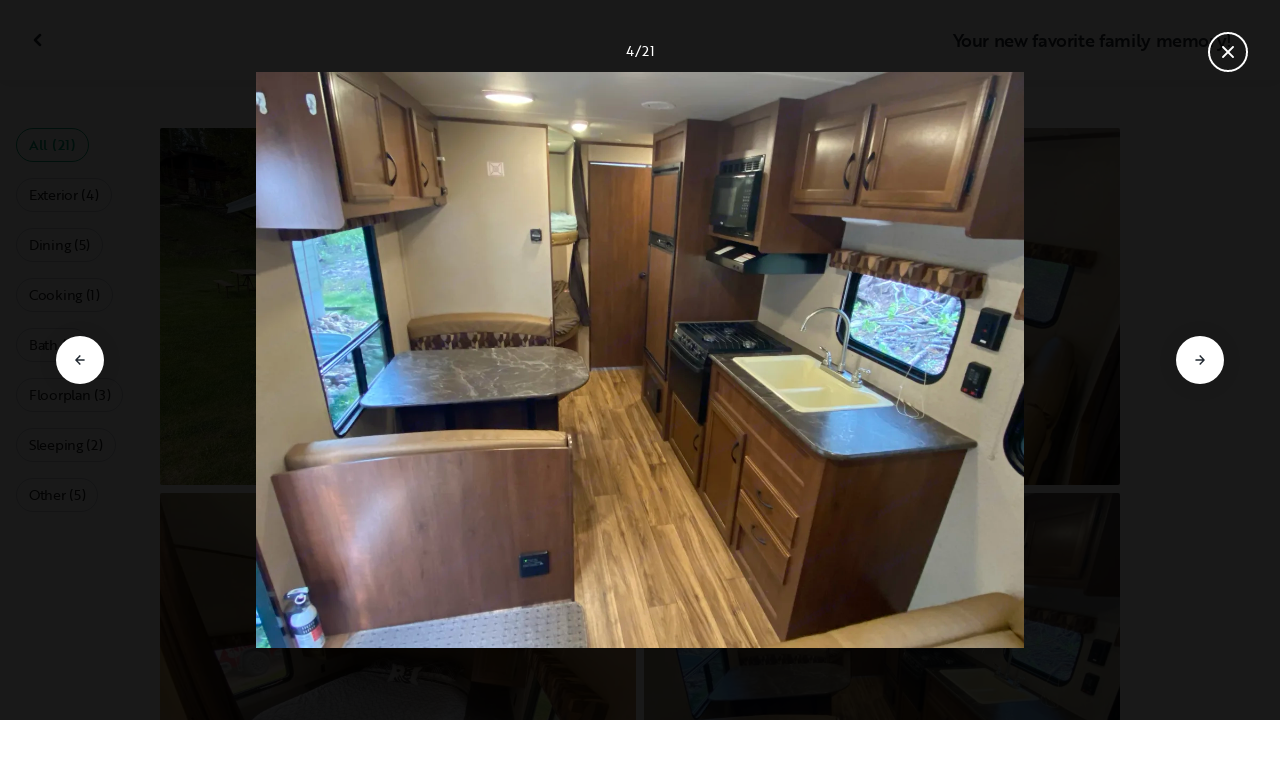

--- FILE ---
content_type: text/html; charset=utf-8
request_url: https://ca.outdoorsy.com/rv-rental/rapid-city_sd_united-states/2016_jayco_jay-flight_257048-listing/photos?image=2095940
body_size: 18031
content:
<!DOCTYPE html><html lang="en-ca"><head><link rel="preload" as="style" data-href="https://use.typekit.net/sek7qeo.css" data-optimized-fonts="true"/><meta charSet="utf-8"/><link rel="preconnect" href="https://use.typekit.net" crossorigin="anonymous"/><link rel="preconnect" href="https://p.typekit.net" crossorigin="anonymous"/><link rel="stylesheet" data-href="https://use.typekit.net/sek7qeo.css" data-optimized-fonts="true"/><link rel="icon" href="/favicon.png"/><link rel="manifest" href="/manifest.json"/><meta property="fb:app_id" content="604465049688341"/><meta name="twitter:card" content="summary"/><meta name="twitter:site" content="@outdoorsy"/><meta name="application-name" content="Outdoorsy"/><meta name="theme-color" content="#ffffff"/><meta name="apple-mobile-web-capable" content="yes"/><meta name="apple-mobile-web-title" content="Outdoorsy"/><meta name="apple-mobile-web-status-bar-style" content="black-translucent"/><meta name="version" content="c97fac9"/><meta name="viewport" content="width=device-width, initial-scale=1, maximum-scale=1"/><link rel="preconnect" href="https://cdn.segment.com" crossorigin="anonymous"/><link rel="preload" href="https://cdn.optimizely.com/datafiles/VA837yshM4H8cwibjQNoJ.json"/><link rel="preconnect" href="//logx.optimizely.com"/><meta name="robots" content="max-image-preview:large"/><title>Photos | 2016 Jayco Jay Flight Travel trailer Rental in Rapid City, SD | Outdoorsy</title><meta name="description" content="See 21 photos of this 2016 Jayco Jay Flight Travel trailer in Rapid City, SD for rent now at CA$236.30/night"/><meta property="og:url" content="https://ca.outdoorsy.com/rv-rental/rapid-city_sd_united-states/2016_jayco_jay-flight_257048-listing"/><meta property="og:title" content="2016 Jayco Jay Flight Travel trailer Rental in Rapid City, SD"/><meta property="og:description" content="See 21 photos of this 2016 Jayco Jay Flight Travel trailer in Rapid City, SD for rent now at CA$236.30/night"/><meta property="og:image" content="https://res.cloudinary.com/outdoorsy/image/upload/c_limit,w_2880,h_2160/t_odw,a_exif,q_auto,f_webp,h_630,w_1200,c_fill/v1654354731/undefined/rentals/257048/images/dcv1ghlogfwxr4mzozmu.jpg"/><meta property="og:type" content="product"/><meta property="product:price:amount" content="CA$236.30"/><meta property="product:price:currency" content="CAD"/><link rel="canonical" href="https://ca.outdoorsy.com/rv-rental/rapid-city_sd_united-states/2016_jayco_jay-flight_257048-listing/photos"/><link rel="alternate" href="https://www.outdoorsy.de/rv-rental/rapid-city_sd_united-states/2016_jayco_jay-flight_257048-listing/photos" hrefLang="de-de"/><link rel="alternate" href="https://www.outdoorsy.com.au/rv-rental/rapid-city_sd_united-states/2016_jayco_jay-flight_257048-listing/photos" hrefLang="en-au"/><link rel="alternate" href="https://ca.outdoorsy.com/rv-rental/rapid-city_sd_united-states/2016_jayco_jay-flight_257048-listing/photos" hrefLang="en-ca"/><link rel="alternate" href="https://www.outdoorsy.co.uk/rv-rental/rapid-city_sd_united-states/2016_jayco_jay-flight_257048-listing/photos" hrefLang="en-gb"/><link rel="alternate" href="https://nz.outdoorsy.com/rv-rental/rapid-city_sd_united-states/2016_jayco_jay-flight_257048-listing/photos" hrefLang="en-nz"/><link rel="alternate" href="https://www.outdoorsy.com/rv-rental/rapid-city_sd_united-states/2016_jayco_jay-flight_257048-listing/photos" hrefLang="en-us"/><link rel="alternate" href="https://es.outdoorsy.com/rv-rental/rapid-city_sd_united-states/2016_jayco_jay-flight_257048-listing/photos" hrefLang="es-es"/><link rel="alternate" href="https://ca-fr.outdoorsy.com/rv-rental/rapid-city_sd_united-states/2016_jayco_jay-flight_257048-listing/photos" hrefLang="fr-ca"/><link rel="alternate" href="https://www.outdoorsy.fr/rv-rental/rapid-city_sd_united-states/2016_jayco_jay-flight_257048-listing/photos" hrefLang="fr-fr"/><link rel="alternate" href="https://www.outdoorsy.it/rv-rental/rapid-city_sd_united-states/2016_jayco_jay-flight_257048-listing/photos" hrefLang="it-it"/><meta name="next-head-count" content="41"/><link rel="preload" href="/_next/static/css/603c58905c288321.css" as="style"/><link rel="stylesheet" href="/_next/static/css/603c58905c288321.css" data-n-g=""/><link rel="preload" href="/_next/static/css/308a11eeecef243b.css" as="style"/><link rel="stylesheet" href="/_next/static/css/308a11eeecef243b.css" data-n-p=""/><link rel="preload" href="/_next/static/css/d0539006b2bfc913.css" as="style"/><link rel="stylesheet" href="/_next/static/css/d0539006b2bfc913.css" data-n-p=""/><noscript data-n-css=""></noscript><script defer="" nomodule="" src="/_next/static/chunks/polyfills-78c92fac7aa8fdd8.js"></script><script src="https://cdn.cookielaw.org/scripttemplates/otSDKStub.js" data-domain-script="0192f822-f2dd-7198-a9f7-766683b5409e" defer="" data-nscript="beforeInteractive"></script><script src="/_next/static/chunks/webpack-86d15b5756ca85b3.js" defer=""></script><script src="/_next/static/chunks/framework-c4e8a6e1a702ade1.js" defer=""></script><script src="/_next/static/chunks/main-c85018673b3249e2.js" defer=""></script><script src="/_next/static/chunks/pages/_app-da4a9ce0e6c061dc.js" defer=""></script><script src="/_next/static/chunks/86492-c7b11fd0e2012671.js" defer=""></script><script src="/_next/static/chunks/46066-5a8f502e62ca9233.js" defer=""></script><script src="/_next/static/chunks/50013-8074d1e34ea18b18.js" defer=""></script><script src="/_next/static/chunks/34382-23f5980fdde48df5.js" defer=""></script><script src="/_next/static/chunks/pages/rv-rental/%5Blocation%5D/%5Bslug%5D/photos-b99976691e6f83f2.js" defer=""></script><script src="/_next/static/c97fac9/_buildManifest.js" defer=""></script><script src="/_next/static/c97fac9/_ssgManifest.js" defer=""></script><link rel="stylesheet" href="https://use.typekit.net/sek7qeo.css"/></head><body class=""><div id="__next"><!--$--><!--/$--><!--$--><!--/$--><!--$--><div class="fixed z-1299 bottom-6 right-6 transition-[margin-bottom] duration-300"></div><!--/$--><div class="font-sans" id="app"><div id="global-headers" class="relative"><div class=""></div></div><div class="relative min-h-[60vh]"><main class="overflow-hidden"><div class="grid grid-cols-main container-main gap-x-default"><div class="relative min-w-full gap-x-default col-start-0 col-span-16 lg:col-start-0 lg:col-span-18"><button class="GalleryOverlay_closeButton__tuVak" aria-label="Close gallery" data-testid="gallery-overlay-close-btn" style="position:absolute"><svg xmlns="http://www.w3.org/2000/svg" width="20" height="20" fill="none" viewBox="0 0 20 20" class="Icon_icon__h86M2"><path fill="currentColor" fill-rule="evenodd" d="M9.61 7.56a.55.55 0 0 1 .78 0l2.05 2.05a.55.55 0 0 1 0 .78l-2.05 2.05a.55.55 0 1 1-.78-.78L11.273 10 9.61 8.34a.55.55 0 0 1 0-.78" clip-rule="evenodd"></path></svg></button></div></div><header class="GalleryOverlay_header__GMNQb" id="gallery-header" style="position:absolute"><div class="GalleryHeader_wrapper__qUMxL gap-x-default md:grid-cols-main md:container-main"><div class="GalleryHeader_container__OyjNz"><h1 class="GalleryHeader_title__8PIlg">Your new favorite family memory!</h1></div></div></header><div class="grid grid-cols-main container-main gap-x-default"><section class="relative min-w-full gap-x-default col-start-0 col-span-16 lg:col-start-0 lg:col-span-18"><div class="GalleryOverlay_content__z3NW1 md:gap-x-default md:grid-cols-main"><aside class="GalleryOverlay_categories__DnFYF"><div class="GalleryCategories_wrapper__vUtIO"><div><button data-testid="button" data-size="small" data-shape="rectangle" data-variant="primary-outlined" class="Button_button__98gTJ before-focus-style rounded relative highlight transition-all duration-500 GalleryCategories_button__OxsYO"><span class="Button_content__wtKp9">All (21)</span></button></div><div><button data-testid="button" data-size="small" data-shape="rectangle" data-variant="gray-outlined" class="Button_button__98gTJ before-focus-style rounded relative highlight transition-all duration-500 GalleryCategories_button__OxsYO"><span class="Button_content__wtKp9">Exterior (4)</span></button></div><div><button data-testid="button" data-size="small" data-shape="rectangle" data-variant="gray-outlined" class="Button_button__98gTJ before-focus-style rounded relative highlight transition-all duration-500 GalleryCategories_button__OxsYO"><span class="Button_content__wtKp9">Dining (5)</span></button></div><div><button data-testid="button" data-size="small" data-shape="rectangle" data-variant="gray-outlined" class="Button_button__98gTJ before-focus-style rounded relative highlight transition-all duration-500 GalleryCategories_button__OxsYO"><span class="Button_content__wtKp9">Cooking (1)</span></button></div><div><button data-testid="button" data-size="small" data-shape="rectangle" data-variant="gray-outlined" class="Button_button__98gTJ before-focus-style rounded relative highlight transition-all duration-500 GalleryCategories_button__OxsYO"><span class="Button_content__wtKp9">Bath (1)</span></button></div><div><button data-testid="button" data-size="small" data-shape="rectangle" data-variant="gray-outlined" class="Button_button__98gTJ before-focus-style rounded relative highlight transition-all duration-500 GalleryCategories_button__OxsYO"><span class="Button_content__wtKp9">Floorplan (3)</span></button></div><div><button data-testid="button" data-size="small" data-shape="rectangle" data-variant="gray-outlined" class="Button_button__98gTJ before-focus-style rounded relative highlight transition-all duration-500 GalleryCategories_button__OxsYO"><span class="Button_content__wtKp9">Sleeping (2)</span></button></div><div><button data-testid="button" data-size="small" data-shape="rectangle" data-variant="gray-outlined" class="Button_button__98gTJ before-focus-style rounded relative highlight transition-all duration-500 GalleryCategories_button__OxsYO"><span class="Button_content__wtKp9">Other (5)</span></button></div></div></aside><main class="GalleryOverlay_photos__rYo3O"><div class="GalleryList_wrapper__wpMKS"><div class="flex items-center justify-center h-64 col-span-2"><div class="text-gray-500 animate-pulse">Loading images...</div></div></div></main></div></section></div></main></div><div class=""></div></div><div class="Toastify"></div><div id="div-gpt-ad-1614955491295-0"></div></div><script id="__NEXT_DATA__" type="application/json">{"props":{"pageProps":{"query":{"location":"rapid-city_sd_united-states","slug":"2016_jayco_jay-flight_257048-listing"},"pathname":"/rv-rental/[location]/[slug]/photos","props":{}},"locale":"en-ca","messages":{"default":{}},"initialReduxState":{"modal":{"id":""},"dryDateProposal":{"data":null,"error":false,"isLoading":false},"postDateProposal":{"data":null,"error":false,"isLoading":false},"patchProposal":{"data":null,"error":false,"isLoading":false},"addons":{},"availability":{"data":[],"isFetched":false},"auth":{"hasTriedFetch":false,"isLoggingIn":false,"isFetching":false,"user":null,"isAuthenticated":false,"error":null,"phone":{"number":"","isModalOpen":false,"isTexting":false,"isResending":false,"isTexted":true,"isVerifyingCode":false,"isVerifiedCode":false,"error":null},"resetPassword":{"error":null,"loading":false}},"checkout":{"bundles":null,"booking":null,"checkoutSteps":null,"isLoading":false},"booking":{"details":{"data":null,"isFetching":false},"services":{"data":[],"isFetching":false},"owner":{"data":{},"isFetching":false,"error":false},"passenger":{"data":[],"isFetching":false,"error":false},"insuranceBundles":{"data":[],"isFetching":false,"error":false},"file":{"isFetching":false,"error":false},"bookingBundle":{"data":{},"isUpdated":false,"isUpdating":false,"error":false},"cards":{"data":[],"isFetching":false,"error":false},"withdrawalReasons":{"data":[],"isFetching":false,"error":false},"addService":{"isFetching":false,"error":false},"removeService":{"isFetching":false,"error":false},"addPassenger":"initial","removePassenger":"initial","updateStatus":{"isFetching":false,"error":false},"updateDriverVerification":{"isFetching":false,"error":false},"cancellationDetail":{"data":null,"isFetching":false,"error":false},"handoff":{"data":null,"isFetching":false,"error":false},"weather":{"data":null,"isFetching":false,"error":false}},"bookings":{"bookings":{}},"bookingsReview":{"data":[],"isFetching":false,"error":false},"cookies":{},"creditCards":{"cards":null},"delivery":{},"filterSlides":{"category":"all"},"globalHeader":{},"insuranceBundles":[],"listing":{"data":{"id":257048,"name":"Your new favorite family memory!","filtered_name":"","type":"trailer","rental_category":"rv","display_vehicle_type":"Travel trailer","description":"We are located in the beautiful Black Hills just a short drive from Mt. Rushmore. Have fun seeing all the beautiful sites in the city of the presidents. This camper has everything you need to make your trip great. Fully functioning kitchen, hot water, bathroom, shower, heater and air conditioner, sleeps up to eight, and in good condition. Generator available upon request. ","filtered_description":"","summary":"","vehicle_class":"","vehicle_make":"Jayco","vehicle_model":"Jay Flight","vehicle_gvwr":6000,"vehicle_box_length":0,"vehicle_length_with_hitch":0,"vehicle_amps":0,"vehicle_width":0,"vehicle_height":0,"vehicle_dry_weight":2090,"vehicle_license_plate_state":"SD","vehicle_title":"2016 Jayco Jay Flight","slug":"/rv-rental/rapid-city_sd_united-states/2016_jayco_jay-flight_257048-listing","vehicle_year":2016,"vehicle_length":30,"availability_set":false,"created":"0001-01-01T00:00:00Z","updated":"0001-01-01T00:00:00Z","last_published":"2021-08-25T11:55:26.129793-07:00","first_published":"2021-08-25T11:55:26.129844-07:00","owner_user_id":2392415,"dealer":false,"pro":false,"unavailable":false,"has_been_published":true,"has_checkout_questions":false,"owner":{"id":2392415,"first_name":"Jon","last_name":"Fiester","avatar_url":"https://res.cloudinary.com/outdoorsy/image/upload/v1656543236/p/users/2392415/images/c9f00kz9ce6ko0fdbxwm.jpg","logo_url":"","mast_image_url":"https://res.cloudinary.com/outdoorsy/image/upload/v1656543351/p/users/2392415/images/nwscvszfryqfyggjgk2r.jpg","dealer":false,"pro":false,"guest":false,"slug":"","social":[],"cancel_policy":"flexible","cancel_policy_combo_bookings":"","hidden":false,"description":"We love the outdoors, camping at lakes, and spending time with our kids. We have two dogs and enjoy adventures!","experience":"","years_owned":20,"years_rving":0,"phone":"","disable_phone":false,"score":0,"reviews_count":0,"owner_score":5,"owner_reviews_count":14,"time_to_first_action":0,"response_percent":0,"average_response_time":0,"median_response_time":0,"total_bookings":0,"accepted_bookings":0,"accept_percent":0,"search_metrics_start_date":"0001-01-01T00:00:00Z","business_name":"","business_description":"","filtered_business_description":"","business_phone":"","business_website":"","outdoorsy_display_name":"","locale_language":"en-us","locale_base_currency":"USD","created":"2021-08-23T16:26:39.914322-07:00"},"description_included":"Includes load distribution and sway prevention hitch. ","description_recommendations":"There are many beautiful places to camp in and around the Black Hills. Some of them include Custer State Park, Mt Rushmore, Crazy Horse, and The Badlands. We also have many beautiful lakes like Pactola, Sheridan, Angustora, and Rocky Point at Orman Dam. So whether you are visiting these or any other amazing locations, you will be ready to enjoy your trip and make some great memories. ","description_other":"A full list of tips and rules are available at this link. [URL removed]\n\nTwo major things to note are:\n\nSmoking/Pets: ABSOLUTELY no smoking of ANY kind (tobacco, vaping, sage, incense, marijuana, etc) inside the camper and keep pets from making messes or causing damage. Any damage from smoking or pets will result in a cleaning fee of $75/hour plus materials to restore the damage. This will be taken out of the damage deposit.\n\nAir Conditioner: To use the AC unit, you MUST have electricity at your campsite. It WILL NOT function correctly on a generator (including mine) and could damage the unit if attempted. It is an expensive repair if that happens.","published":true,"hidden":false,"external":false,"features":{"air_conditioner":true,"audio_inputs":true,"awning":false,"backup_camera":true,"base_weight":2090,"bath_towels":false,"bathroom_sink":false,"beds_bunk":2,"beds_dinette_conversion":1,"beds_fold_out_sofa":1,"beds_full":0,"beds_king":0,"beds_other":null,"beds_queen":1,"beds_twin":0,"bike_rack":false,"bluetooth":false,"brake_controller":false,"burning_man_friendly":true,"carrying_capacity":1060,"cd_player":false,"ceiling_fan":true,"coffee_maker":false,"connector_type":"7pin","cooking_basics":false,"dining_table":true,"dishes_and_utensils":false,"extra_storage":true,"festival_friendly":false,"generator":false,"gray_tank":39,"gross_vehicle_weight":0,"handicap_accessible":false,"heater":true,"hitch_weight":400,"hookup_electric":false,"hookup_sewer":false,"hookup_water":false,"hot_water":false,"hot_water_tank":false,"inside_shower":true,"international_travel_allowed":false,"inverter":false,"kitchen_sink":true,"leveling_jacks":true,"microwave":true,"minimum_age":0,"mpg":0,"one_way_rentals":false,"outside_shower":false,"oven":true,"pet_friendly":true,"potable_water":false,"pots_and_pans":false,"propane_tank":40,"provides_receivers":true,"radio":true,"refrigerator":true,"satellite":false,"sewage_tank":39,"skylight":true,"slide_outs":1,"smoking_allowed":false,"solar":false,"stove":true,"tailgate_friendly":true,"toilet":true,"toilet_paper":false,"toiletries":false,"tow_hitch":true,"trailer_weight":6500,"tv_dvd":true,"washer_dryer":false,"water_tank":49,"wifi":false},"FeaturesMap":null,"coachnet_required":false,"coachnet_ready":true,"instant_book":false,"instant_book_leeway":0,"instant_book_type":"all","sleeps":8,"seatbelts":0,"sleeps_adults":0,"sleeps_kids":0,"minimum_renter_age":21,"rental_price_usage_item_id":0,"rental_price_usage_item":{"id":0,"owner_id":0,"name":"","unit":"","fee_type":"","included":0,"included_period":"","unlimited":false,"archived":false,"tax_rate_id":0,"single_tier":false},"presentment_currency":"CAD","settlement_currency":"USD","favorite":false,"delivery":true,"disallow_movement":false,"delivery_radius":100,"delivery_radius_miles":100,"delivery_radius_unit":"mile","estimated_delivery_price_per_mile":0,"original_url":"","primary_image_url":"https://res.cloudinary.com/outdoorsy/image/upload/v1654354731/undefined/rentals/257048/images/dcv1ghlogfwxr4mzozmu.jpg","images":[{"id":2523662,"rental_id":257048,"primary":true,"interior_primary":false,"category":{"slug":"exterior","name":"Exterior"},"position":1,"ai_position":13,"ai_description":"Experience nature with this","tags":"","description":"","skip_enhance":false,"video":false,"url":"https://res.cloudinary.com/outdoorsy/image/upload/v1654354731/undefined/rentals/257048/images/dcv1ghlogfwxr4mzozmu.jpg","best":false,"status":"approved"},{"id":2095939,"rental_id":257048,"primary":false,"interior_primary":false,"category":{"slug":"dining","name":"Dining"},"position":2,"ai_position":4,"ai_description":"RV rental: Bright RV interior showing kitchen, dinette, and sofa lounge. Wood-look floors throughout.","tags":"","description":"","skip_enhance":false,"video":false,"url":"https://res.cloudinary.com/outdoorsy/image/upload/v1629916853/p/rentals/257048/images/myxo8takpjrbkqnlgwag.jpg","best":false,"status":"approved"},{"id":2523677,"rental_id":257048,"primary":false,"interior_primary":false,"category":{"slug":"other","name":"Other"},"position":3,"ai_position":3,"ai_description":"Enjoy a comfortable RV rental bedroom featuring a patterned bed, overhead storage, and windows with scenic","tags":"","description":"","skip_enhance":false,"video":false,"url":"https://res.cloudinary.com/outdoorsy/image/upload/v1654354908/undefined/rentals/257048/images/exlgga7apljusvksloye.jpg","best":false,"status":"approved"},{"id":2095940,"rental_id":257048,"primary":false,"interior_primary":false,"category":{"slug":"dining","name":"Dining"},"position":4,"ai_position":8,"ai_description":"RV rental interior: A fully equipped kitchen, cozy dinette, and bunk beds. Perfect for your next road trip adventure.","tags":"","description":"","skip_enhance":false,"video":false,"url":"https://res.cloudinary.com/outdoorsy/image/upload/v1629916854/p/rentals/257048/images/wbvkcp6svuvjusff4qop.jpg","best":false,"status":"approved"},{"id":2095941,"rental_id":257048,"primary":false,"interior_primary":false,"category":{"slug":"kitchen","name":"Cooking"},"position":5,"ai_position":2,"ai_description":"Inside an RV rental: compact kitchen with wood-look fridge, microwave, stove, sink, and ample cabinets.","tags":"","description":"","skip_enhance":false,"video":false,"url":"https://res.cloudinary.com/outdoorsy/image/upload/v1629916854/p/rentals/257048/images/hmeyfitskqpzer7q5xw2.jpg","best":false,"status":"approved"},{"id":2095944,"rental_id":257048,"primary":false,"interior_primary":false,"category":{"slug":"bathroom","name":"Bath"},"position":6,"ai_position":9,"ai_description":"Compact RV rental bathroom featuring a tub/shower, toilet, and sink with vanity. Includes skylight.","tags":"","description":"","skip_enhance":false,"video":false,"url":"https://res.cloudinary.com/outdoorsy/image/upload/v1629916855/p/rentals/257048/images/iglnuvqt9xzrefx1eoek.jpg","best":false,"status":"approved"},{"id":2095935,"rental_id":257048,"primary":false,"interior_primary":false,"category":{"slug":"floorplan","name":"Floorplan"},"position":7,"ai_position":7,"ai_description":"RV rental floor plan: A detailed camper layout","tags":"","description":"","skip_enhance":false,"video":false,"url":"https://res.cloudinary.com/outdoorsy/image/upload/v1629916852/p/rentals/257048/images/wxoeqz6xvvapcs6hlw7h.png","best":false,"status":"approved"},{"id":2095949,"rental_id":257048,"primary":false,"interior_primary":false,"category":{"slug":"floorplan","name":"Floorplan"},"position":8,"ai_position":1,"ai_description":"Tan sofa in RV rental living area, with window view of nature \u0026 bedroom access visible.","tags":"","description":"","skip_enhance":false,"video":false,"url":"https://res.cloudinary.com/outdoorsy/image/upload/v1629916856/p/rentals/257048/images/s4xiwprcks62rtjn6aem.jpg","best":false,"status":"approved"},{"id":2095950,"rental_id":257048,"primary":false,"interior_primary":false,"category":{"slug":"floorplan","name":"Floorplan"},"position":9,"ai_position":5,"ai_description":"Cozy RV rental interior with convertible sofa, kitchen counter, and bunk bed for comfortable travel.","tags":"","description":"","skip_enhance":false,"video":false,"url":"https://res.cloudinary.com/outdoorsy/image/upload/v1629916857/p/rentals/257048/images/ctkdcf3rhovtuck9dare.jpg","best":false,"status":"approved"},{"id":2095943,"rental_id":257048,"primary":false,"interior_primary":false,"category":{"slug":"bedroom","name":"Sleeping"},"position":10,"ai_position":11,"ai_description":"RV rental interior with stacked bunk beds and a control panel, offering a comfortable sleeping area.","tags":"","description":"","skip_enhance":false,"video":false,"url":"https://res.cloudinary.com/outdoorsy/image/upload/v1629916854/p/rentals/257048/images/mo1qcugyt4apsf0dotz9.jpg","best":false,"status":"approved"},{"id":2095948,"rental_id":257048,"primary":false,"interior_primary":false,"category":{"slug":"bedroom","name":"Sleeping"},"position":11,"ai_position":16,"ai_description":"RV rental interior: dinette seating area with brown cushions, convertible to a bed, next to a window.","tags":"","description":"","skip_enhance":false,"video":false,"url":"https://res.cloudinary.com/outdoorsy/image/upload/v1629916856/p/rentals/257048/images/g5t8yqrqtxhmi4bypxky.jpg","best":false,"status":"approved"},{"id":2095945,"rental_id":257048,"primary":false,"interior_primary":false,"category":{"slug":"dining","name":"Dining"},"position":12,"ai_position":6,"ai_description":"Step inside this cozy RV rental, featuring a well-equipped kitchen, comfortable sofa, dining area, and convenient","tags":"","description":"","skip_enhance":false,"video":false,"url":"https://res.cloudinary.com/outdoorsy/image/upload/v1629916856/p/rentals/257048/images/mfynmlhd94q8sq5pogoq.jpg","best":false,"status":"approved"},{"id":2095942,"rental_id":257048,"primary":false,"interior_primary":false,"category":{"slug":"dining","name":"Dining"},"position":13,"ai_position":12,"ai_description":"RV rental interior featuring a cozy dinette with a marble table, overhead cabinets, and bunk beds. Perfect for family trips.","tags":"","description":"","skip_enhance":false,"video":false,"url":"https://res.cloudinary.com/outdoorsy/image/upload/v1629916854/p/rentals/257048/images/c1wvezvtaqm2flocnvdn.jpg","best":false,"status":"approved"},{"id":2095946,"rental_id":257048,"primary":false,"interior_primary":false,"category":{"slug":"dining","name":"Dining"},"position":14,"ai_position":15,"ai_description":"A modern RV dinette with patterned booth seating and a stylish marble-look table, great for an RV rental.","tags":"","description":"","skip_enhance":false,"video":false,"url":"https://res.cloudinary.com/outdoorsy/image/upload/v1629916856/p/rentals/257048/images/sgv3r1xh2b1m2cesc4oi.jpg","best":false,"status":"approved"},{"id":2523674,"rental_id":257048,"primary":false,"interior_primary":false,"category":{"slug":"other","name":"Other"},"position":15,"ai_position":14,"ai_description":"Full view of a spacious RV rental interior, showcasing kitchen, dinette, and living area for comfortable travels.","tags":"","description":"","skip_enhance":false,"video":false,"url":"https://res.cloudinary.com/outdoorsy/image/upload/v1654354900/undefined/rentals/257048/images/rq15tt3bouk7rwl1yhmu.jpg","best":false,"status":"approved"},{"id":2523670,"rental_id":257048,"primary":false,"interior_primary":false,"category":{"slug":"other","name":"Other"},"position":16,"ai_position":17,"ai_description":"RV rental interior: cozy dinette, window view, bunks \u0026 TV for your adventures.","tags":"","description":"","skip_enhance":false,"video":false,"url":"https://res.cloudinary.com/outdoorsy/image/upload/v1654354854/undefined/rentals/257048/images/fshe0ut6isnviu9fvkam.jpg","best":false,"status":"approved"},{"id":2523682,"rental_id":257048,"primary":false,"interior_primary":false,"category":{"slug":"other","name":"Other"},"position":17,"ai_position":18,"ai_description":"RV rental","tags":"","description":"","skip_enhance":false,"video":false,"url":"https://res.cloudinary.com/outdoorsy/image/upload/v1654354970/undefined/rentals/257048/images/bxng2dd3mwa1zkf1bksg.jpg","best":false,"status":"approved"},{"id":2523681,"rental_id":257048,"primary":false,"interior_primary":false,"category":{"slug":"other","name":"Other"},"position":18,"ai_position":10,"ai_description":"White travel trailer RV rental parked on a gravel pad at a scenic campsite, connected to power and water.","tags":"","description":"","skip_enhance":false,"video":false,"url":"https://res.cloudinary.com/outdoorsy/image/upload/v1654354956/undefined/rentals/257048/images/txqoeouymzykvvlqwhdg.jpg","best":false,"status":"approved"},{"id":2682905,"rental_id":257048,"primary":false,"interior_primary":false,"category":{"slug":"exterior","name":"Exterior"},"position":19,"ai_position":21,"ai_description":"A white Jayco travel trailer rv rental is ready for camping, parked on gravel in a sunny outdoor setting with trees.","tags":"","description":"","skip_enhance":false,"video":false,"url":"https://res.cloudinary.com/outdoorsy/image/upload/v1661001457/undefined/rentals/257048/images/qx6qzqamo0e9rxubfzoq.jpg","best":false,"status":"approved"},{"id":2095932,"rental_id":257048,"primary":false,"interior_primary":false,"category":{"slug":"exterior","name":"Exterior"},"position":20,"ai_position":19,"ai_description":"A light-colored Jayco travel trailer RV rental, parked on grass amidst tall pine trees under sunlight.","tags":"","description":"","skip_enhance":false,"video":false,"url":"https://res.cloudinary.com/outdoorsy/image/upload/v1629916852/p/rentals/257048/images/jpvrtjdwdft8k3iz88a2.jpg","best":false,"status":"approved"},{"id":2095934,"rental_id":257048,"primary":false,"interior_primary":false,"category":{"slug":"exterior","name":"Exterior"},"position":21,"ai_position":20,"ai_description":"A white Jayco travel trailer RV rental, parked among tall pine trees, ready for your next outdoor adventure.","tags":"","description":"","skip_enhance":false,"video":false,"url":"https://res.cloudinary.com/outdoorsy/image/upload/v1629916853/p/rentals/257048/images/ipo9dtdjbu6sfgkyduvw.jpg","best":false,"status":"approved"}],"items":[{"id":234383,"rental_id":257048,"name":"Firewood","description":"Small bundle, 8 pieces. About the size of a 5 gal bucket. This is cheaper than at the campgrounds.","required":false,"daily":false,"price":700,"position":0,"available":10,"category":"","deferred":false},{"id":292665,"rental_id":257048,"name":"Stay At Our Place","description":"We live 10 miles west of Rapid on Nemo Road in the forest. There is a hot tub, hookups, and wifi.","required":false,"daily":true,"price":7500,"position":0,"available":1,"category":"","deferred":false},{"id":284506,"rental_id":257048,"name":"Excessive Cleaning Fee","description":"If the camper is returned excessively dirty inside or out, a $50-hour cleaning fee may be assessed.","required":false,"daily":false,"price":0,"position":0,"available":0,"category":"","deferred":true},{"id":234345,"rental_id":257048,"name":"Generator","description":"Portable generator.","required":false,"daily":true,"price":3500,"position":0,"available":1,"category":"","deferred":false},{"id":279799,"rental_id":257048,"name":"Dump Fee","description":"If I need to dump the tanks upon camper return, then this will be added.","required":false,"daily":false,"price":10000,"position":0,"available":1,"category":"","deferred":true},{"id":234367,"rental_id":257048,"name":"Camping Chairs","description":"","required":false,"daily":false,"price":500,"position":0,"available":8,"category":"","deferred":false},{"id":234321,"rental_id":257048,"name":"Prep and Sanitation Fee","description":"","required":true,"daily":false,"price":10000,"position":0,"available":1,"category":"","deferred":false}],"position":0,"score":5,"reviews_num":14,"group_score":0,"group_reviews_score":0,"group_reviews_num":0,"favorite_count":32,"location":{"city":"Rapid City","state":"SD","county":"Meade County","country":"US","street":"10760 Canyon Pl","zip":"57702","lat":44.15,"lng":-103.396},"geopoint":{"lat":44.15,"lon":-103.396},"group_on_map":false,"current_location_id":0,"locale":{"base_currency":"USD","distance_unit":"miles","weight_unit":"lbs","length_unit":"feet","liquid_unit":"gallons"},"booking_prices":[{"rental_id":257048,"date_range":{"gte":"2026-01-19","lte":"2026-01-19"},"booking_start":"2026-01-19","booking_end":"2026-01-19","minimum_booking_days":2,"price":17000,"max_price":17000,"range":"DAILY"},{"rental_id":257048,"date_range":{"gte":"2026-01-19","lte":"2026-01-25"},"booking_start":"2026-01-19","booking_end":"2026-01-25","minimum_booking_days":2,"price":113050,"max_price":119000,"range":"WEEKLY"},{"rental_id":257048,"date_range":{"gte":"2026-01-19","lte":"2026-02-15"},"booking_start":"2026-01-19","booking_end":"2026-02-15","minimum_booking_days":2,"price":404600,"max_price":476000,"range":"MONTHLY"}],"price_per_day":23630,"price_per_week":157140,"price_per_month":562394,"price_estimate":11780,"price_gap":-5220,"low_price_per_day":0,"low_price_per_week":0,"low_price_per_month":0,"can_charge_security_deposit":true,"weekly_discount":500,"monthly_discount":1500,"allows_long_term":false,"security_deposit":139000,"minimum_deposit":0,"deposit_percentage":0,"use_day_pricing":false,"use_tax_inclusive_pricing":false,"cancel_policy":"strict","cancel_policy_combo_bookings":"","minimum_days":0,"minimum_days_pricing_rule":2,"request_less_than_minimum_days":0,"booking_leeway_days":0,"active_options":{"date":"2026-01-19","day_price":23630,"max_override_price":0,"week_price":157140,"weekly_rate_per_day":22449,"weekly_discount_percentage":5,"month_price":562394,"monthly_rate_per_day":20086,"monthly_discount_percentage":15,"cancel_policy":"strict","cancel_policy_combo_bookings":"","minimum_days":2,"use_day_pricing":false,"use_tax_inclusive_pricing":false,"instant_book":false},"cancel_text":"","house_rules":"Use common sense. Return it in the same condition you took it in and you get your damage deposit back. A full list of tips and rules are at this Google Docs page. [URL removed]","prep_fee":{"amount":13900,"description":"This fee will cover preparing and sanitizing the unit prior to each rental."},"generator_usage_item_id":0,"generator_usage_item":{"id":0,"owner_id":0,"name":"","unit":"","fee_type":"","included":0,"included_period":"","unlimited":false,"archived":false,"tax_rate_id":0,"single_tier":false,"tiers":[{"id":322774,"usage_based_item_id":314179,"price":300,"maximum":0,"minimum_fee":0}]},"mileage_usage_item_id":314178,"mileage_usage_item":{"id":314178,"owner_id":0,"name":"mileage","unit":"mile","fee_type":"","included":100,"included_period":"daily","unlimited":false,"archived":false,"tax_rate_id":0,"single_tier":false,"tiers":[{"id":322773,"usage_based_item_id":314178,"price":49,"maximum":0,"minimum_fee":0}]},"delivery_usage_item_id":314172,"delivery_usage_item":{"id":314172,"owner_id":0,"name":"Delivery","unit":"mile","fee_type":"delivery","included":0,"included_period":"trip","unlimited":false,"archived":false,"tax_rate_id":0,"single_tier":false,"tiers":[{"id":322767,"usage_based_item_id":314172,"price":973,"maximum":100,"minimum_fee":15000}]},"insurance_renter_adjustable":false,"insurance_state":"approved","insurance_coverage":"","insurance_eligible":true,"insurance_plan":{"id":97,"label":"Outdoorsy Towable Protection","requires_driver_verification":false,"renter_headline":"","renter_body":""},"custom_insurance_text":"","min_bundle_day_price":3195,"min_bundle_day_price_with_delivery":2021,"breadcrumb":{"id":"18572","locale":"en-us","country_alpha":"US","location":{"lat":44.08054,"lon":-103.23102},"localities":["121332","538","3284","18572"],"metadata":{"search_hits":227},"crumbs":[{"title":"United States","url":"https://www.outdoorsy.com/rv-rental/united-states"},{"title":"South Dakota","url":"https://www.outdoorsy.com/rv-rental/south-dakota"},{"title":"Pennington County","url":"https://www.outdoorsy.com/rv-rental/south-dakota/pennington-county"},{"title":"Rapid City","url":"https://www.outdoorsy.com/rv-rental/south-dakota/rapid-city"}]},"nearby_content":[{"type":"nearby-content","title":"RVs for Rent Near Rapid City, SD","data":[{"id":"localities-15310","display":"Rapid City, SD","listing_count":47,"city_page_path":"rv-rental/south-dakota/rapid-city","city":"Rapid City","state":"","state_name":"","score":98,"data_type":"nearby_localities","geopoint":{"lat":44.080544,"lon":-103.231018},"primary_image_url":""},{"id":"localities-15330","display":"Sturgis, SD","listing_count":47,"city_page_path":"rv-rental/south-dakota/sturgis","city":"Sturgis","state":"","state_name":"","score":25,"data_type":"nearby_localities","geopoint":{"lat":44.409706,"lon":-103.509079},"primary_image_url":""},{"id":"localities-15200","display":"Custer, SD","listing_count":47,"city_page_path":"rv-rental/south-dakota/custer","city":"Custer","state":"","state_name":"","score":9,"data_type":"nearby_localities","geopoint":{"lat":43.766651,"lon":-103.598808},"primary_image_url":""},{"id":"localities-15212","display":"Ellsworth Air Force Base, SD","listing_count":47,"city_page_path":"rv-rental/south-dakota/ellsworth-air-force-base","city":"Ellsworth Air Force Base","state":"","state_name":"","score":5,"data_type":"nearby_localities","geopoint":{"lat":44.146393,"lon":-103.074875},"primary_image_url":""},{"id":"localities-11478","display":"Chadron, NE","listing_count":43,"city_page_path":"rv-rental/nebraska/chadron","city":"Chadron","state":"","state_name":"","score":5,"data_type":"nearby_localities","geopoint":{"lat":42.829418,"lon":-102.999908},"primary_image_url":""},{"id":"localities-15240","display":"Hill City, SD","listing_count":47,"city_page_path":"rv-rental/south-dakota/hill-city","city":"Hill City","state":"","state_name":"","score":3,"data_type":"nearby_localities","geopoint":{"lat":43.932484,"lon":-103.575195},"primary_image_url":""},{"id":"localities-15325","display":"Spearfish, SD","listing_count":47,"city_page_path":"rv-rental/south-dakota/spearfish","city":"Spearfish","state":"","state_name":"","score":3,"data_type":"nearby_localities","geopoint":{"lat":44.490818,"lon":-103.859367},"primary_image_url":""},{"id":"localities-15243","display":"Hot Springs, SD","listing_count":46,"city_page_path":"rv-rental/south-dakota/hot-springs","city":"Hot Springs","state":"","state_name":"","score":3,"data_type":"nearby_localities","geopoint":{"lat":43.431644,"lon":-103.474365},"primary_image_url":""},{"id":"localities-17859","display":"Upton, WY","listing_count":48,"city_page_path":"rv-rental/wyoming/upton","city":"Upton","state":"","state_name":"","score":3,"data_type":"nearby_localities","geopoint":{"lat":44.099705,"lon":-104.628014},"primary_image_url":""}]},{"type":"nearby-content","title":"RV Rentals in Counties Near Rapid City, SD","data":[{"id":"admin2-2727","display":"Lawrence County, SD","listing_count":47,"city_page_path":"rv-rental/south-dakota/lawrence-county","city":"","state":"","state_name":"","score":1,"data_type":"nearby_admin2","geopoint":{"lat":44.310654,"lon":-103.797989},"primary_image_url":""},{"id":"admin2-2726","display":"Custer County, SD","listing_count":46,"city_page_path":"rv-rental/south-dakota/custer-county","city":"","state":"","state_name":"","score":1,"data_type":"nearby_admin2","geopoint":{"lat":43.678406,"lon":-103.45118},"primary_image_url":""},{"id":"admin2-3426","display":"Crook County, WY","listing_count":48,"city_page_path":"rv-rental/wyoming/crook-county","city":"","state":"","state_name":"","score":1,"data_type":"nearby_admin2","geopoint":{"lat":44.497562,"lon":-104.691528},"primary_image_url":""},{"id":"admin2-3424","display":"Niobrara County, WY","listing_count":54,"city_page_path":"rv-rental/wyoming/niobrara-county","city":"","state":"","state_name":"","score":1,"data_type":"nearby_admin2","geopoint":{"lat":43.021236,"lon":-104.472328},"primary_image_url":""},{"id":"admin2-2730","display":"Meade County, SD","listing_count":46,"city_page_path":"rv-rental/south-dakota/meade-county","city":"","state":"","state_name":"","score":0,"data_type":"nearby_admin2","geopoint":{"lat":44.441521,"lon":-102.685509},"primary_image_url":""},{"id":"admin2-2703","display":"Butte County, SD","listing_count":43,"city_page_path":"rv-rental/south-dakota/butte-county","city":"","state":"","state_name":"","score":0,"data_type":"nearby_admin2","geopoint":{"lat":44.925198,"lon":-103.70089},"primary_image_url":""},{"id":"admin2-3425","display":"Weston County, WY","listing_count":46,"city_page_path":"rv-rental/wyoming/weston-county","city":"","state":"","state_name":"","score":0,"data_type":"nearby_admin2","geopoint":{"lat":43.927021,"lon":-104.472328},"primary_image_url":""},{"id":"admin2-2709","display":"Pennington County, SD","listing_count":45,"city_page_path":"rv-rental/south-dakota/pennington-county","city":"","state":"","state_name":"","score":0,"data_type":"nearby_admin2","geopoint":{"lat":43.89011,"lon":-102.254791},"primary_image_url":""},{"id":"admin2-2729","display":"Fall River County, SD","listing_count":49,"city_page_path":"rv-rental/south-dakota/fall-river-county","city":"","state":"","state_name":"","score":0,"data_type":"nearby_admin2","geopoint":{"lat":43.22403,"lon":-103.45118},"primary_image_url":""}]},{"type":"nearby-content","title":"Popular parks near Rapid City, SD","data":[{"id":"areas-10106785","display":"Badlands National Park","listing_count":45,"city_page_path":"rv-rental/south-dakota/badlands-national-park","city":"","state":"South Dakota","state_name":"","score":52.0779,"data_type":"nearby_areas","geopoint":{"lat":43.75,"lon":-102.5},"primary_image_url":""},{"id":"areas-10117354","display":"Mt Rushmore National Memorial","listing_count":47,"city_page_path":"rv-rental/south-dakota/mt-rushmore-national-memorial","city":"","state":"South Dakota","state_name":"","score":51.795799,"data_type":"nearby_areas","geopoint":{"lat":43.868595,"lon":-103.527695},"primary_image_url":""},{"id":"areas-10117178","display":"Black Hills National Forest","listing_count":47,"city_page_path":"rv-rental/south-dakota/black-hills-national-forest","city":"","state":"South Dakota","state_name":"","score":42.602402,"data_type":"nearby_areas","geopoint":{"lat":43.970821,"lon":-103.408798},"primary_image_url":""},{"id":"areas-10106835","display":"Wind Cave National Park","listing_count":46,"city_page_path":"rv-rental/south-dakota/wind-cave-national-park","city":"","state":"South Dakota","state_name":"","score":41.866798,"data_type":"nearby_areas","geopoint":{"lat":43.57,"lon":-103.480003},"primary_image_url":""},{"id":"areas-10121130","display":"Scotts Bluff National Monument","listing_count":17,"city_page_path":"rv-rental/nebraska/scotts-bluff-national-monument","city":"","state":"Nebraska","state_name":"","score":41.562599,"data_type":"nearby_areas","geopoint":{"lat":41.83691,"lon":-103.706062},"primary_image_url":""},{"id":"areas-10121239","display":"Bear Butte National Wildlife Refuge","listing_count":47,"city_page_path":"rv-rental/south-dakota/bear-butte-national-wildlife-refuge","city":"","state":"South Dakota","state_name":"","score":40.888,"data_type":"nearby_areas","geopoint":{"lat":44.453602,"lon":-103.44519},"primary_image_url":""},{"id":"areas-10121127","display":"Agate Fossil Beds National Monument","listing_count":18,"city_page_path":"rv-rental/nebraska/agate-fossil-beds-national-monument","city":"","state":"Nebraska","state_name":"","score":39.860802,"data_type":"nearby_areas","geopoint":{"lat":42.419128,"lon":-103.868271},"primary_image_url":""},{"id":"areas-10114392","display":"Custer State Park","listing_count":47,"city_page_path":"rv-rental/south-dakota/custer-state-park","city":"","state":"South Dakota","state_name":"","score":37.768501,"data_type":"nearby_areas","geopoint":{"lat":43.723999,"lon":-103.349747},"primary_image_url":""},{"id":"areas-10151827","display":"Jewel Cave National Monument","listing_count":46,"city_page_path":"rv-rental/south-dakota/jewel-cave-national-monument","city":"","state":"South Dakota","state_name":"","score":35,"data_type":"nearby_areas","geopoint":{"lat":43.730671,"lon":-103.832336},"primary_image_url":""}]}],"education":[{"id":"5","content_type":"listing","description":"\u003cp\u003eGet all the comforts of home in your RV! Outdoorsy community member, Mike Jackson, runs through how to keep a comfortable RV with proper operation of AC and heating.\u003c/p\u003e","document":"","embed_url":"https://www.youtube.com/watch?v=qWqvHYotaDw\u0026list=PL13I5iBdPvubcFQZG-Ec35sPVECq8awyO\u0026index=6","feature":"air_conditioner","image":"https://dsqeev865ph38.cloudfront.net/media/images/Air-YT-Thumbnail.width-600.jpegquality-85.png","image_link":"","rental_type":"towable-and-drivable","title":"Air Conditioner and Heater Operation"},{"id":"4","content_type":"listing","description":"\u003cp\u003eEvery new RVers biggest concern? How to dump RV waste. But don’t fret! We have Outdoorsy community member, Mike Jackson, to talk you through it.\u003c/p\u003e","document":"","embed_url":"https://www.youtube.com/watch?v=cwhvfsW5QmY\u0026list=PL13I5iBdPvubcFQZG-Ec35sPVECq8awyO\u0026index=3","feature":"","image":"https://dsqeev865ph38.cloudfront.net/media/images/Grey-Water-YT-Thumbnail.width-600.jpegquality-85.png","image_link":"","rental_type":"towable-and-drivable","title":"How to Dump Gray and Black Tanks"},{"id":"10","content_type":"listing","description":"\u003cp\u003eThere’s nothing quite like a good shower after an adventurous day in the outdoors! Here are 3 types of RV showers that will keep you clean and adventuring while on the road.\u003c/p\u003e","document":"","embed_url":"https://www.youtube.com/watch?v=vbmZN9El91E\u0026list=PL13I5iBdPvubcFQZG-Ec35sPVECq8awyO\u0026index=10","feature":"inside_shower","image":"https://dsqeev865ph38.cloudfront.net/media/images/Types_of_rv_showers.width-600.jpegquality-85.jpg","image_link":"","rental_type":"towable-and-drivable","title":"3 Types of RV Showers"},{"id":"7","content_type":"search-results","description":"\u003cp\u003eTurns out pizza's not the only thing you can have delivered. Outdoorsy owners all over the world offer RV delivery straight to your site! Here’s how it works.\u003c/p\u003e","document":"","embed_url":"https://www.youtube.com/watch?v=L-39D4RjFSw\u0026list=PL13I5iBdPvubcFQZG-Ec35sPVECq8awyO\u0026index=7","feature":"","image":"https://dsqeev865ph38.cloudfront.net/media/images/RV_delivery.width-600.jpegquality-85.png","image_link":"","rental_type":"towable-and-drivable","title":"What is RV Delivery?"},{"id":"8","content_type":"listing","description":"\u003cp\u003eWhether you’re on or off the grid, you have options when it comes to powering your RV. Here are the pros and cons for each.\u003c/p\u003e","document":"","embed_url":"https://www.youtube.com/watch?v=h165L5ri5oY\u0026list=PL13I5iBdPvubcFQZG-Ec35sPVECq8awyO\u0026index=11","feature":"solar","image":"https://dsqeev865ph38.cloudfront.net/media/images/types_of_rv_power.width-600.jpegquality-85.jpg","image_link":"","rental_type":"towable-and-drivable","title":"3 Types of RV Power"},{"id":"9","content_type":"listing","description":"\u003cp\u003eIt doesn't get more convenient than having your own bathroom on the road. Let's talk about the 3 main types of toilets you may encounter in an RV rental.\u003c/p\u003e","document":"","embed_url":"https://www.youtube.com/watch?v=ri4GsgMUGLQ","feature":"","image":"https://dsqeev865ph38.cloudfront.net/media/images/rv_toilets.width-600.jpegquality-85.png","image_link":"","rental_type":"towable-and-drivable","title":"3 Types of RV Toilets"},{"id":"12","content_type":"listing","description":"\u003cp\u003eYou don't have to lose your internet connection to connect with nature! Here are four internet options for every RVer.\u003c/p\u003e","document":"","embed_url":"","feature":"wifi","image":"https://dsqeev865ph38.cloudfront.net/media/images/RV_Wifi.width-600.jpegquality-85.png","image_link":"https://www.outdoorsy.com/blog/rv-internet-options","rental_type":"towable-and-drivable","title":"Internet Options for RVers"},{"id":"2","content_type":"listing","description":"\u003cp\u003eHeaded off-the-grid? Make sure you have a portable RV generator and know how to use it. Outdoorsy community member Mike Jackson shows you how.\u003c/p\u003e","document":"","embed_url":"https://www.youtube.com/watch?v=TN43SvHfM5k\u0026list=PL13I5iBdPvubcFQZG-Ec35sPVECq8awyO\u0026index=2","feature":"generator","image":"https://dsqeev865ph38.cloudfront.net/media/images/Generator-YT-Thumbnail.width-600.jpegquality-85.png","image_link":"","rental_type":"towable-and-drivable","title":"How to Use a Portable Generator"},{"id":"3","content_type":"listing","description":"\u003cp\u003eNew to RVing? No problem! Outdoorsy community member, Mike Jackson, gives you the ins and outs of RV propane tanks and propane accessories.\u003cbr/\u003e\u003c/p\u003e","document":"","embed_url":"https://www.youtube.com/watch?v=ixn4WjgFXAM\u0026list=PL13I5iBdPvubcFQZG-Ec35sPVECq8awyO\u0026index=4","feature":"","image":"https://dsqeev865ph38.cloudfront.net/media/images/Propane-YT-Thumbnail.width-600.jpegquality-85.png","image_link":"","rental_type":"towable-and-drivable","title":"How to Handle Propane Tanks"},{"id":"13","content_type":"listing","description":"\u003cp\u003eSeatbelt and car seat laws for children differ based on which RV you're renting. Let's break down the requirements by RV type for a safe family road trip.\u003c/p\u003e","document":"","embed_url":"","feature":"","image":"https://dsqeev865ph38.cloudfront.net/media/images/Seatbelt_laws.width-600.jpegquality-85.png","image_link":"https://www.outdoorsy.com/blog/rv-rules-for-kids-car-seats","rental_type":"towable-and-drivable","title":"Family Travel: Seatbelt and Car Seat Laws"},{"id":"11","content_type":"listing","description":"\u003cp\u003eSetting off on an RV road trip? Here’s where you can source some high-quality H20, whether you’re dry camping or at a full-hookup campsite.\u003c/p\u003e","document":"","embed_url":"https://www.youtube.com/watch?v=fgfcJ-2baOA\u0026list=PL13I5iBdPvubcFQZG-Ec35sPVECq8awyO\u0026index=8","feature":"","image":"https://dsqeev865ph38.cloudfront.net/media/images/How_rv_water_works.width-600.jpegquality-85.jpg","image_link":"","rental_type":"towable-and-drivable","title":"How RV Water Works"},{"id":"20","content_type":"search-results","description":"\u003cp\u003eReady to grab your gear and hit the trails? Before you hike, here are a few things you should check off your list.\u003c/p\u003e","document":"/documents/11/hiking-101-checklist-compressed.pdf","embed_url":"https://www.outdoorsy.com/blog/hiking-preparation-checklist","feature":"","image":"https://dsqeev865ph38.cloudfront.net/media/images/Hiking_101_checklist.width-600.jpegquality-85.png","image_link":"https://www.outdoorsy.com/blog/hiking-preparation-checklist","rental_type":"towable-and-drivable","title":"Hiking 101 Checklist"}],"tax_rates":[],"seo_content":{"campground":[{"title":"Top RV Parks \u0026 Campgrounds in South Dakota","url":"https://www.outdoorsy.com/rv-parks-and-campgrounds/south-dakota"},{"title":"RV Parks \u0026 Campgrounds near Rapid City, SD","url":"https://www.outdoorsy.com/rv-parks-and-campgrounds/rapid-city-sd"},{"listing_count":65,"title":"Whispering Pines Campground, SD","url":"https://www.outdoorsy.com/rv-rental/south-dakota/whispering-pines-campground"},{"listing_count":65,"title":"American Buffalo Resort, SD","url":"https://www.outdoorsy.com/rv-rental/south-dakota/american-buffalo-resort"},{"listing_count":65,"title":"Rapid City RV Park and Campground, SD","url":"https://www.outdoorsy.com/rv-rental/south-dakota/rapid-city-rv-park-and-campground"},{"listing_count":65,"title":"Rapid City / Black Hills KOA, SD","url":"https://www.outdoorsy.com/rv-rental/south-dakota/rapid-city-black-hills-koa"},{"listing_count":65,"title":"Rushmore Shadows Resort, SD","url":"https://www.outdoorsy.com/rv-rental/south-dakota/rushmore-shadows-resort"},{"listing_count":null,"title":"Sheridan North Cove Grp Cg Campground, SD","url":"https://www.outdoorsy.com/rv-rental/south-dakota/sheridan-north-cove-grp-cg-campground"},{"listing_count":null,"title":"Sheridan Lake Campground, SD","url":"https://www.outdoorsy.com/rv-rental/south-dakota/sheridan-lake-campground"},{"listing_count":64,"title":"Sleepy Hollow Campground, SD","url":"https://www.outdoorsy.com/rv-rental/south-dakota/sleepy-hollow-campground"},{"listing_count":null,"title":"Bear Gulch Campground, SD","url":"https://www.outdoorsy.com/rv-rental/south-dakota/bear-gulch-campground"},{"listing_count":null,"title":"Pactola Reservoir Campground, SD","url":"https://www.outdoorsy.com/rv-rental/south-dakota/pactola-reservoir-campground"},{"listing_count":null,"title":"RV dealerships in South Dakota","url":"https://www.outdoorsy.com/rv-dealerships/south-dakota"}],"category":[],"county":[{"listing_count":67,"title":"Fall River County, SD","url":"https://www.outdoorsy.com/rv-rental/south-dakota/fall-river-county"},{"listing_count":68,"title":"Crook County, WY","url":"https://www.outdoorsy.com/rv-rental/wyoming/crook-county"},{"listing_count":52,"title":"Niobrara County, WY","url":"https://www.outdoorsy.com/rv-rental/wyoming/niobrara-county"},{"listing_count":62,"title":"Shannon County, SD","url":"https://www.outdoorsy.com/rv-rental/south-dakota/shannon-county"},{"listing_count":77,"title":"Banner County, NE","url":"https://www.outdoorsy.com/rv-rental/nebraska/banner-county"},{"listing_count":60,"title":"Butte County, SD","url":"https://www.outdoorsy.com/rv-rental/south-dakota/butte-county"},{"listing_count":37,"title":"Carter County, MT","url":"https://www.outdoorsy.com/rv-rental/montana/carter-county"},{"listing_count":26,"title":"Converse County, WY","url":"https://www.outdoorsy.com/rv-rental/wyoming/converse-county"}],"locality":[{"listing_count":65,"title":"Sturgis, SD","url":"https://www.outdoorsy.com/rv-rental/south-dakota/sturgis"},{"listing_count":65,"title":"Custer, SD","url":"https://www.outdoorsy.com/rv-rental/south-dakota/custer"},{"listing_count":66,"title":"Deadwood, SD","url":"https://www.outdoorsy.com/rv-rental/south-dakota/deadwood"},{"listing_count":66,"title":"Sundance, WY","url":"https://www.outdoorsy.com/rv-rental/wyoming/sundance"},{"listing_count":65,"title":"Hill City, SD","url":"https://www.outdoorsy.com/rv-rental/south-dakota/hill-city"},{"listing_count":68,"title":"Upton, WY","url":"https://www.outdoorsy.com/rv-rental/wyoming/upton"},{"listing_count":65,"title":"Ellsworth Air Force Base, SD","url":"https://www.outdoorsy.com/rv-rental/south-dakota/ellsworth-air-force-base"},{"listing_count":59,"title":"Pine Ridge, SD","url":"https://www.outdoorsy.com/rv-rental/south-dakota/pine-ridge"}],"locality_nearby_rentals":[{"listing_count":null,"title":"Sturgis, SD","url":"https://www.outdoorsy.com/l/airstream_rental/sd_sturgis"},{"listing_count":null,"title":"Sturgis, SD","url":"https://www.outdoorsy.com/l/camper_rental/sd_sturgis"},{"listing_count":null,"title":"Sturgis, SD","url":"https://www.outdoorsy.com/l/camper-van_rental/sd_sturgis"},{"listing_count":null,"title":"Sturgis, SD","url":"https://www.outdoorsy.com/l/sprinter-van_rental/sd_sturgis"},{"listing_count":null,"title":"Sturgis, SD","url":"https://www.outdoorsy.com/l/travel-trailer_rental/sd_sturgis"},{"listing_count":null,"title":"Custer, SD","url":"https://www.outdoorsy.com/l/airstream_rental/sd_custer"},{"listing_count":null,"title":"Custer, SD","url":"https://www.outdoorsy.com/l/camper_rental/sd_custer"},{"listing_count":null,"title":"Custer, SD","url":"https://www.outdoorsy.com/l/camper-van_rental/sd_custer"},{"listing_count":null,"title":"Custer, SD","url":"https://www.outdoorsy.com/l/sprinter-van_rental/sd_custer"},{"listing_count":null,"title":"Custer, SD","url":"https://www.outdoorsy.com/l/travel-trailer_rental/sd_custer"},{"listing_count":null,"title":"Deadwood, SD","url":"https://www.outdoorsy.com/l/airstream_rental/sd_deadwood"},{"listing_count":null,"title":"Deadwood, SD","url":"https://www.outdoorsy.com/l/camper_rental/sd_deadwood"},{"listing_count":null,"title":"Deadwood, SD","url":"https://www.outdoorsy.com/l/camper-van_rental/sd_deadwood"},{"listing_count":null,"title":"Deadwood, SD","url":"https://www.outdoorsy.com/l/sprinter-van_rental/sd_deadwood"},{"listing_count":null,"title":"Deadwood, SD","url":"https://www.outdoorsy.com/l/travel-trailer_rental/sd_deadwood"},{"listing_count":null,"title":"Sundance, WY","url":"https://www.outdoorsy.com/l/airstream_rental/wy_sundance"},{"listing_count":null,"title":"Sundance, WY","url":"https://www.outdoorsy.com/l/camper_rental/wy_sundance"},{"listing_count":null,"title":"Sundance, WY","url":"https://www.outdoorsy.com/l/camper-van_rental/wy_sundance"},{"listing_count":null,"title":"Sundance, WY","url":"https://www.outdoorsy.com/l/sprinter-van_rental/wy_sundance"},{"listing_count":null,"title":"Sundance, WY","url":"https://www.outdoorsy.com/l/travel-trailer_rental/wy_sundance"},{"listing_count":null,"title":"Hill City, SD","url":"https://www.outdoorsy.com/l/airstream_rental/sd_hill-city"},{"listing_count":null,"title":"Hill City, SD","url":"https://www.outdoorsy.com/l/camper_rental/sd_hill-city"},{"listing_count":null,"title":"Hill City, SD","url":"https://www.outdoorsy.com/l/camper-van_rental/sd_hill-city"},{"listing_count":null,"title":"Hill City, SD","url":"https://www.outdoorsy.com/l/sprinter-van_rental/sd_hill-city"},{"listing_count":null,"title":"Hill City, SD","url":"https://www.outdoorsy.com/l/travel-trailer_rental/sd_hill-city"},{"listing_count":null,"title":"Upton, WY","url":"https://www.outdoorsy.com/l/airstream_rental/wy_upton"},{"listing_count":null,"title":"Upton, WY","url":"https://www.outdoorsy.com/l/camper_rental/wy_upton"},{"listing_count":null,"title":"Upton, WY","url":"https://www.outdoorsy.com/l/camper-van_rental/wy_upton"},{"listing_count":null,"title":"Upton, WY","url":"https://www.outdoorsy.com/l/sprinter-van_rental/wy_upton"},{"listing_count":null,"title":"Upton, WY","url":"https://www.outdoorsy.com/l/travel-trailer_rental/wy_upton"},{"listing_count":null,"title":"Ellsworth Air Force Base, SD","url":"https://www.outdoorsy.com/l/airstream_rental/sd_ellsworth-air-force-base"},{"listing_count":null,"title":"Ellsworth Air Force Base, SD","url":"https://www.outdoorsy.com/l/camper_rental/sd_ellsworth-air-force-base"},{"listing_count":null,"title":"Ellsworth Air Force Base, SD","url":"https://www.outdoorsy.com/l/camper-van_rental/sd_ellsworth-air-force-base"},{"listing_count":null,"title":"Ellsworth Air Force Base, SD","url":"https://www.outdoorsy.com/l/sprinter-van_rental/sd_ellsworth-air-force-base"},{"listing_count":null,"title":"Ellsworth Air Force Base, SD","url":"https://www.outdoorsy.com/l/travel-trailer_rental/sd_ellsworth-air-force-base"},{"listing_count":null,"title":"Pine Ridge, SD","url":"https://www.outdoorsy.com/l/airstream_rental/sd_pine-ridge"},{"listing_count":null,"title":"Pine Ridge, SD","url":"https://www.outdoorsy.com/l/camper_rental/sd_pine-ridge"},{"listing_count":null,"title":"Pine Ridge, SD","url":"https://www.outdoorsy.com/l/camper-van_rental/sd_pine-ridge"},{"listing_count":null,"title":"Pine Ridge, SD","url":"https://www.outdoorsy.com/l/sprinter-van_rental/sd_pine-ridge"},{"listing_count":null,"title":"Pine Ridge, SD","url":"https://www.outdoorsy.com/l/travel-trailer_rental/sd_pine-ridge"}],"park":[{"title":"State Parks in South Dakota","url":"https://www.outdoorsy.com/state-parks/south-dakota"},{"title":"State Parks near Rapid City, SD","url":"https://www.outdoorsy.com/state-parks/rapid-city-sd"},{"listing_count":65,"title":"Black Hills National Forest, SD","url":"https://www.outdoorsy.com/rv-rental/south-dakota/black-hills-national-forest"},{"listing_count":65,"title":"Mt Rushmore National Memorial, SD","url":"https://www.outdoorsy.com/rv-rental/south-dakota/mt-rushmore-national-memorial"},{"listing_count":65,"title":"Custer State Park, SD","url":"https://www.outdoorsy.com/rv-rental/south-dakota/custer-state-park"},{"listing_count":65,"title":"Bear Butte National Wildlife Refuge, SD","url":"https://www.outdoorsy.com/rv-rental/south-dakota/bear-butte-national-wildlife-refuge"},{"listing_count":65,"title":"Bear Butte State Park, SD","url":"https://www.outdoorsy.com/rv-rental/south-dakota/bear-butte-state-park"},{"listing_count":65,"title":"Bear Butte Lac\\\\ke Recreation Area, SD","url":"https://www.outdoorsy.com/rv-rental/south-dakota/bear-butte-lacke-recreation-area"},{"listing_count":65,"title":"Wind Cave National Park, SD","url":"https://www.outdoorsy.com/rv-rental/south-dakota/wind-cave-national-park"},{"listing_count":66,"title":"Jewel Cave National Monument, SD","url":"https://www.outdoorsy.com/rv-rental/south-dakota/jewel-cave-national-monument"},{"listing_count":61,"title":"Badlands National Park, SD","url":"https://www.outdoorsy.com/rv-rental/south-dakota/badlands-national-park"}]},"bookings":[],"platform_blocks":[],"child_rentals":null,"pickup_unavailable":{"sunday":false,"monday":false,"tuesday":false,"wednesday":false,"thursday":false,"friday":false,"saturday":false},"dropoff_unavailable":{"sunday":false,"monday":false,"tuesday":false,"wednesday":false,"thursday":false,"friday":false,"saturday":false},"combined_special_hours":[],"tags":[{"tag":"Full kitchen","slug":"full-kitchen","count":1},{"tag":"Tailgate friendly","slug":"tailgate-friendly","count":1}],"localized_content":null,"parent_id":0,"children_count":0,"child_rental_ids":null,"preferred_primary_image":{"id":0,"rental_id":0,"primary":false,"interior_primary":false,"position":0,"ai_position":0,"ai_description":"","tags":"","description":"","skip_enhance":false,"video":false,"url":"","best":false,"status":""},"smart_photo_score":0,"owner_score":0,"rental_score":0,"ranking":{"distance_weight":{"control":0.35,"test_1":0.3,"test_2":0.175,"test_3":0.35},"distance_weight_prod":0.35,"features":{"air_conditioner":1,"approval_rate_updated":0.5,"backup_camera":0,"bike_rack":0,"booking_seal_rate_updated":0.25,"burning_man_friendly":1,"cancel_policy":"flexible","cancellation_rate_updated":1,"dealer":0,"description_word_cnt":63,"dining_table":1,"generator":0,"has_user_bio":0,"heater":1,"image_count":20,"inside_shower":1,"instamatch_participation_updated":0,"kitchen_sink":1,"leveling_jacks":1,"microwave":1,"minimum_booking_days":2,"num_dates_blocked_p30d":0,"num_dates_blocked_p7d":0,"num_dates_blocked_p90d":0,"num_net_bookings_30d":0,"num_net_bookings_90d":1,"num_users_booked_30d":0,"num_users_booked_90d":1,"outside_shower":0,"oven":1,"owner_metrics_requesters":1.6094379124,"pet_friendly":1,"price_norm":0.6547619048,"refrigerator":1,"response_rate_updated":1,"response_time_updated":0.9683795513,"reviews_num":0,"satellite":0,"score_updated":-1,"security_deposit":75000,"sleeps_updated":8,"smoking_allowed":0,"solar":0,"stove":1,"tailgate_friendly":1,"tow_hitch":0,"tv_dvd":0,"vehicle_age":7,"vehicle_length":30,"vehicle_type_grp":"trailer","washer_dryer":0,"water_tank":1,"wishlist_0_30":0,"wishlist_30_60":1,"wishlist_60_90":1},"is_new_listing":0,"model_name":"model_gbt_web_072224","original_score":0,"ranking_score":0.1213,"ranking_score2":0.0734,"ranking_score3":0.0165,"shap_value":{"air_conditioner":-0.0011,"approval_rate_updated":0.0606,"backup_camera":-0.0171,"bike_rack":0,"booking_seal_rate_updated":-0.0614,"burning_man_friendly":0.001,"cancel_policy":0.0619,"cancellation_rate_updated":0.0119,"dealer":0.0566,"description_word_cnt":0.0035,"dining_table":0.0004,"generator":-0.0051,"has_user_bio":-0.0092,"heater":0.0015,"image_count":0.0283,"inside_shower":0.0096,"instamatch_participation_updated":0.0254,"kitchen_sink":0.0008,"leveling_jacks":0.0027,"microwave":0.0001,"minimum_booking_days":0.0814,"num_dates_blocked_p30d":-0.0235,"num_dates_blocked_p7d":-0.0151,"num_dates_blocked_p90d":-0.0015,"num_net_bookings_30d":-0.0005,"num_net_bookings_90d":0.0725,"num_users_booked_30d":-0.114,"num_users_booked_90d":-0.0734,"outside_shower":0.0102,"oven":0.0027,"owner_metrics_requesters":-0.0072,"pet_friendly":0.0079,"price_norm":-0.0354,"refrigerator":0.0029,"response_rate_updated":0.0052,"response_time_updated":-0.001,"reviews_num":0.0239,"satellite":-0.0003,"score_updated":-0.0699,"security_deposit":-0.0186,"sleeps_updated":0.0202,"smoking_allowed":0,"solar":-0.0037,"stove":-0.0003,"tailgate_friendly":0.0049,"tow_hitch":0.0261,"tv_dvd":-0.0109,"vehicle_age":0.0019,"vehicle_length":0.0544,"vehicle_type_grp":0.0313,"washer_dryer":-0.0021,"water_tank":0.002,"wishlist_0_30":-0.0923,"wishlist_30_60":0.0178,"wishlist_60_90":0.027}},"sort_score":0,"ai_data":{"review_summary":[{"characteristic":"Responsive, helpful, and accommodating owner","clarification":"Jon consistently communicated promptly, was flexible with arrangements, and accommodating to guest needs. He ensured on-time delivery and pickup, provided thorough walkthroughs, and was understanding in changing situations."},{"characteristic":"Clean, comfortable, well-equipped camper","clarification":"The camper consistently received praise for being clean, comfortable, and well-maintained. It was fully equipped with everything families needed, including space for six, and functioned perfectly, even proving leak-proof during heavy rain."}]},"instant_book_banned":false,"distributed_ratings":{"score":{"r1":0,"r2":0,"r3":0,"r4":0,"r5":100}},"average_ratings":{"score":5,"score_percentage":100,"communication_score":5,"communication_score_percentage":100,"cleanliness_score":5,"cleanliness_score_percentage":100,"mechanical_score":5,"mechanical_score_percentage":100,"value_score":5,"value_score_percentage":100,"listing_score":5,"listing_score_percentage":100},"average_reviews":{"score":5,"rental":[{"key":"cleanlinessScore","name":"Cleanliness","score":5,"percentage":100},{"key":"mechanicalScore","name":"Maintenance","score":5,"percentage":100},{"key":"valueScore","name":"Value","score":5,"percentage":100},{"key":"listingAccuracyScore","name":"Listing Accuracy","score":5,"percentage":100}],"owner":[{"key":"communicationScore","name":"Communication","score":5,"percentage":100}]},"review_scores":{"bayesian_rating":3.973616951099144},"misc":null,"catalog":{"amenity_groups":[{"group":"bathroom","name":"Bathroom","amenities":[{"slug":"toilet","name":"Toilet","unavailable_name":"No toilet","position":10},{"slug":"inside_shower","name":"Inside Shower","unavailable_name":"No inside shower","position":20},{"slug":"outside_shower","name":"Outside Shower","unavailable_name":"No outside shower","position":30},{"slug":"bath_towels","name":"Bath towels","unavailable_name":"No bath towels","position":320},{"slug":"bathroom_sink","name":"Bathroom sink","unavailable_name":"No bathroom sink","position":330},{"slug":"toilet_paper","name":"Toilet paper","unavailable_name":"No toilet paper","position":340},{"slug":"toiletries","name":"Toiletries","unavailable_name":"No toiletries","position":350},{"slug":"hot_water","name":"Hot water","unavailable_name":"No hot water","position":360}]},{"group":"electric","name":"Hookups and power","amenities":[{"slug":"generator","name":"Generator","unavailable_name":"No generator","position":40},{"slug":"solar","name":"Solart","unavailable_name":"No solar","position":50},{"slug":"hookup_water","name":"Water hookup","unavailable_name":"No water hookup","position":420},{"slug":"hookup_electric","name":"Electric hookup","unavailable_name":"No electric hookup","position":430},{"slug":"hookup_sewer","name":"Sewer hookup","unavailable_name":"No sewer hookup","position":440}]},{"group":"entertainment","name":"Entertainment","amenities":[{"slug":"wifi","name":"Wi-Fi","unavailable_name":"No Wi-Fi","position":60},{"slug":"tv_dvd","name":"TV/DVD","unavailable_name":"No TV / DVD","position":70},{"slug":"satellite","name":"Satellite","unavailable_name":"No satellite","position":80},{"slug":"audio_inputs","name":"Audio Inputs","unavailable_name":"No audio inputs","position":90},{"slug":"radio","name":"Radio","unavailable_name":"No radio","position":100},{"slug":"cd_player","name":"CD Player","unavailable_name":"No CD player","position":110},{"slug":"bluetooth","name":"Bluetooth","unavailable_name":"No bluetooth","position":450}]},{"group":"kitchen","name":"Kitchen","amenities":[{"slug":"oven","name":"Oven","unavailable_name":"No oven","position":120},{"slug":"stove","name":"Stove","unavailable_name":"No stove","position":130},{"slug":"microwave","name":"Microwave","unavailable_name":"No microwave","position":140},{"slug":"refrigerator","name":"Refrigerator","unavailable_name":"No refrigerator","position":150},{"slug":"kitchen_sink","name":"Kitchen Sink","unavailable_name":"No kitchen sink","position":160},{"slug":"dining_table","name":"Dining Table","unavailable_name":"No dining table","position":170},{"slug":"potable_water","name":"Potable water","unavailable_name":"No potable water","position":370},{"slug":"coffee_maker","name":"Coffee maker","unavailable_name":"No coffee maker","position":380},{"slug":"pots_and_pans","name":"Pots and pans","unavailable_name":"No pots and pans","position":390},{"slug":"dishes_and_utensils","name":"Dishes and utensils","unavailable_name":"No dishes and utensils","position":400},{"slug":"cooking_basics","name":"Cooking basics","unavailable_name":"No cooking basics","position":410}]},{"group":"temperature","name":"Climate","amenities":[{"slug":"heater","name":"Heater","unavailable_name":"No heater","position":180},{"slug":"air_conditioner","name":"Air Conditioner","unavailable_name":"No air conditioner","position":190},{"slug":"ceiling_fan","name":"Ceiling Fan","unavailable_name":"No ceiling fan","position":200}]},{"group":"other","name":"Other","amenities":[{"slug":"handicap_accessible","name":"Handicap Accessible","unavailable_name":"Not handicap accessible","position":210},{"slug":"tow_hitch","name":"Tow Hitch","unavailable_name":"No tow hitch","position":220},{"slug":"bike_rack","name":"Bike Rack","unavailable_name":"No bike rack","position":230},{"slug":"awning","name":"Awning","unavailable_name":"No awning","position":240},{"slug":"inverter","name":"Inverter","unavailable_name":"No inverter","position":250},{"slug":"leveling_jacks","name":"Leveling Jacks","unavailable_name":"No leveling jacks","position":260},{"slug":"washer_dryer","name":"Washer/Dryer","unavailable_name":"No Washer / Dryer","position":270},{"slug":"extra_storage","name":"Extra Storage","unavailable_name":"No extra storage","position":280},{"slug":"backup_camera","name":"Backup Camera","unavailable_name":"No backup camera","position":290},{"slug":"wash","name":"Wash","unavailable_name":"No wash","position":300},{"slug":"water_tank","name":"Water Tank","unavailable_name":"No water tank","position":310,"options":{"kind":"liquid","type":"integer"}}]}],"towable_features":[{"feature":"gross_vehicle_weight","name":"Gross Vehicle Weight"},{"feature":"hitch_weight","name":"Hitch weight"},{"feature":"connector_type","name":"Trailer connector type"},{"feature":"brake_controller","name":"Brake controller"},{"feature":"provides_receivers","name":"Receiver"}],"processed_amenities":{"bathroom":[{"id":"toilet","available":true,"category":"bathroom","name":"Toilet","name_unavailable":"No toilet","name_available":"Toilet"},{"id":"inside_shower","available":true,"category":"bathroom","name":"Inside Shower","name_unavailable":"No inside shower","name_available":"Inside Shower"},{"id":"outside_shower","available":false,"category":"bathroom","name":"No outside shower","name_unavailable":"No outside shower","name_available":"Outside Shower"},{"id":"bath_towels","available":false,"category":"bathroom","name":"No bath towels","name_unavailable":"No bath towels","name_available":"Bath towels"},{"id":"bathroom_sink","available":false,"category":"bathroom","name":"No bathroom sink","name_unavailable":"No bathroom sink","name_available":"Bathroom sink"},{"id":"toilet_paper","available":false,"category":"bathroom","name":"No toilet paper","name_unavailable":"No toilet paper","name_available":"Toilet paper"},{"id":"toiletries","available":false,"category":"bathroom","name":"No toiletries","name_unavailable":"No toiletries","name_available":"Toiletries"},{"id":"hot_water","available":false,"category":"bathroom","name":"No hot water","name_unavailable":"No hot water","name_available":"Hot water"}],"electric":[{"id":"generator","available":false,"category":"electric","name":"No generator","name_unavailable":"No generator","name_available":"Generator"},{"id":"solar","available":false,"category":"electric","name":"No solar","name_unavailable":"No solar","name_available":"Solart"},{"id":"hookup_water","available":false,"category":"electric","name":"No water hookup","name_unavailable":"No water hookup","name_available":"Water hookup"},{"id":"hookup_electric","available":false,"category":"electric","name":"No electric hookup","name_unavailable":"No electric hookup","name_available":"Electric hookup"},{"id":"hookup_sewer","available":false,"category":"electric","name":"No sewer hookup","name_unavailable":"No sewer hookup","name_available":"Sewer hookup"}],"entertainment":[{"id":"tv_dvd","available":true,"category":"entertainment","name":"TV/DVD","name_unavailable":"No TV / DVD","name_available":"TV/DVD"},{"id":"audio_inputs","available":true,"category":"entertainment","name":"Audio Inputs","name_unavailable":"No audio inputs","name_available":"Audio Inputs"},{"id":"radio","available":true,"category":"entertainment","name":"Radio","name_unavailable":"No radio","name_available":"Radio"},{"id":"wifi","available":false,"category":"entertainment","name":"No Wi-Fi","name_unavailable":"No Wi-Fi","name_available":"Wi-Fi"},{"id":"satellite","available":false,"category":"entertainment","name":"No satellite","name_unavailable":"No satellite","name_available":"Satellite"},{"id":"cd_player","available":false,"category":"entertainment","name":"No CD player","name_unavailable":"No CD player","name_available":"CD Player"},{"id":"bluetooth","available":false,"category":"entertainment","name":"No bluetooth","name_unavailable":"No bluetooth","name_available":"Bluetooth"}],"kitchen":[{"id":"oven","available":true,"category":"kitchen","name":"Oven","name_unavailable":"No oven","name_available":"Oven"},{"id":"stove","available":true,"category":"kitchen","name":"Stove","name_unavailable":"No stove","name_available":"Stove"},{"id":"microwave","available":true,"category":"kitchen","name":"Microwave","name_unavailable":"No microwave","name_available":"Microwave"},{"id":"refrigerator","available":true,"category":"kitchen","name":"Refrigerator","name_unavailable":"No refrigerator","name_available":"Refrigerator"},{"id":"kitchen_sink","available":true,"category":"kitchen","name":"Kitchen Sink","name_unavailable":"No kitchen sink","name_available":"Kitchen Sink"},{"id":"dining_table","available":true,"category":"kitchen","name":"Dining Table","name_unavailable":"No dining table","name_available":"Dining Table"},{"id":"potable_water","available":false,"category":"kitchen","name":"No potable water","name_unavailable":"No potable water","name_available":"Potable water"},{"id":"coffee_maker","available":false,"category":"kitchen","name":"No coffee maker","name_unavailable":"No coffee maker","name_available":"Coffee maker"},{"id":"pots_and_pans","available":false,"category":"kitchen","name":"No pots and pans","name_unavailable":"No pots and pans","name_available":"Pots and pans"},{"id":"dishes_and_utensils","available":false,"category":"kitchen","name":"No dishes and utensils","name_unavailable":"No dishes and utensils","name_available":"Dishes and utensils"},{"id":"cooking_basics","available":false,"category":"kitchen","name":"No cooking basics","name_unavailable":"No cooking basics","name_available":"Cooking basics"}],"other":[{"id":"tow_hitch","available":true,"category":"other","name":"Tow Hitch","name_unavailable":"No tow hitch","name_available":"Tow Hitch"},{"id":"leveling_jacks","available":true,"category":"other","name":"Leveling Jacks","name_unavailable":"No leveling jacks","name_available":"Leveling Jacks"},{"id":"extra_storage","available":true,"category":"other","name":"Extra Storage","name_unavailable":"No extra storage","name_available":"Extra Storage"},{"id":"backup_camera","available":true,"category":"other","name":"Backup Camera","name_unavailable":"No backup camera","name_available":"Backup Camera"},{"id":"water_tank","available":true,"category":"other","name":"Water Tank","name_unavailable":"No water tank","name_available":"Water Tank"},{"id":"handicap_accessible","available":false,"category":"other","name":"Not handicap accessible","name_unavailable":"Not handicap accessible","name_available":"Handicap Accessible"},{"id":"bike_rack","available":false,"category":"other","name":"No bike rack","name_unavailable":"No bike rack","name_available":"Bike Rack"},{"id":"awning","available":false,"category":"other","name":"No awning","name_unavailable":"No awning","name_available":"Awning"},{"id":"inverter","available":false,"category":"other","name":"No inverter","name_unavailable":"No inverter","name_available":"Inverter"},{"id":"washer_dryer","available":false,"category":"other","name":"No Washer / Dryer","name_unavailable":"No Washer / Dryer","name_available":"Washer/Dryer"},{"id":"wash","available":false,"category":"other","name":"No wash","name_unavailable":"No wash","name_available":"Wash"},{"id":"beds_dinette_conversion","available":true,"category":"other","name":"1 dinette","name_unavailable":"","name_available":""},{"id":"beds_queen","available":true,"category":"other","name":"1 queen","name_unavailable":"","name_available":""},{"id":"beds_fold_out_sofa","available":true,"category":"other","name":"1 sofa","name_unavailable":"","name_available":""},{"id":"beds_bunk","available":true,"category":"other","name":"2 bunks","name_unavailable":"","name_available":""}],"temperature":[{"id":"heater","available":true,"category":"temperature","name":"Heater","name_unavailable":"No heater","name_available":"Heater"},{"id":"air_conditioner","available":true,"category":"temperature","name":"Air Conditioner","name_unavailable":"No air conditioner","name_available":"Air Conditioner"},{"id":"ceiling_fan","available":true,"category":"temperature","name":"Ceiling Fan","name_unavailable":"No ceiling fan","name_available":"Ceiling Fan"}]},"amenities_categories":[{"id":"bathroom","name":"Bathroom"},{"id":"entertainment","name":"Entertainment"},{"id":"kitchen","name":"Kitchen"},{"id":"temperature","name":"Climate"},{"id":"other","name":"Other"},{"id":"electric","name":"Hookups and power"}]},"listing_questions":[{"question":"What flexibility is available for picking up and dropping off the RV?","answer":"We can be very flexible to make sure you have a great time. "},{"question":"Are there any special tricks and tips that would help with operating the RV easily?","answer":"Make sure your vehicle is capable of pulling over 6,000 pounds, has a 7 pin electric trailer plug, has a standard size receiver hitch (we will provide a weight distribution hitch with sway control), and has an electric brake controller. I will go over any questions you may have to make sure you are confident operating everything in the camper. "},{"question":"How do the electric, water and sewage hook up work while setting up at the campground?","answer":"The camper is capable of hookups if you would like to use them. It is also \"self contained\" if you choose to go off grid. It has a 48 gal fresh water tank, 39 gal gray water tank, 39 gal black water tank, two propane tanks, and an optional generator. "}],"distance":0,"driving_distance":0,"dates":null,"campsite_category":null,"check_in":0,"check_out":0,"host_notes":"","od_stays_opt_in":false,"rental_views_last_30_days":11},"isAskingHost":false,"isCalendarOpen":false,"isMobileBillModuleOpen":false,"isAskHostModalOpen":false,"isDeliveryModalOpen":false,"isInsuranceModalOpen":false,"isLoading":false},"dealerLocation":{},"mapboxPlace":{"data":null},"messages":{"messages":null,"isLoading":false},"pricingRules":{"data":null,"error":false,"isLoading":false},"queryParams":{},"quote":{"data":null,"isLoadingQuote":false},"rentalItems":{"data":[]},"rentalNotes":{"data":[]},"rentals":{"meta":{},"rentals":[],"priceHistogramData":[],"currentFilters":{"page[limit]":8,"page[offset]":0,"price[max]":null,"price[min]":null,"date[from]":null,"date[to]":null,"sleeps[adults]":null,"sleeps[children]":null,"filter[type]":[],"delivery":null,"near":null,"deliveryStationary":null},"filters":{"dateFrom":null,"dateTo":null,"adults":0,"children":0,"pets":0,"festival":null,"smoking_allowed":null,"tailgate_friendly":null,"vehicleTypes":[],"delivery":null,"deliveryStationary":null},"modals":{"showAll":false},"isFetched":false},"reviews":{"all":{"data":null,"isFetching":false},"current":{"data":null,"isFetching":false}},"search":{"data":null,"isFilterOpen":false,"isLoading":true,"histogramTimestamp":null,"meta":null,"metaPreview":null,"metaPreviewTimestamp":null,"recalculateMapViewport":false,"recentSearches":[],"searchTimestamp":null,"selectedFilter":null,"vehiclesYear":[],"vehiclesMake":[],"vehiclesMakeFilter":null,"vehiclesMakeFilterModels":null,"vehiclesModel":[],"vehiclesLoading":false,"isHistogramLoading":true,"isStationaryDeliveryOpen":false,"triggerDeliveryFilterFromAd":false,"searchQuery":""},"searchForm":{"filterMethod":null,"filters":{}},"savedRentals":{"data":[],"isFetched":false,"error":null},"similarRentals":{"data":[],"isFetched":false},"nearbyCampgrounds":{"data":[],"isFetched":false},"tags":{"data":[],"isFetching":false,"error":false},"owner":{"owner":{"id":null,"data":null,"isFetching":false,"error":false},"rentals":{"data":[],"meta":null,"isFetching":false,"error":false},"stays":{"data":[],"meta":null,"isFetching":false,"error":false},"reviews":{"data":[],"totalReviews":0,"isFetching":false,"error":false},"locations":{"data":[],"fallback":{"city":"","state":""},"isFetching":false,"error":false}},"routerLocale":{"base_currency":"CAD","country":"CA","distance_unit":"kilometers","language":"English","length_unit":"meters","liquid_unit":"gallons","locale":"en-ca","name":"Canada","weight_unit":"kg","label":"Canada (English)","first_day_of_the_week":0,"homepage_key":"ca-outdoorsy-com","domain":"ca.outdoorsy.com"},"listingVehicleType":{"data":null},"campgroundListing":{"data":null,"isLoading":true},"bundledListings":{"data":[],"isLoading":true},"promoQueryParams":{},"availableServices":{"services":[],"loading":false},"wishlists":{"rentals":[],"escapes":[]},"bundles":{"campgrounds":{"data":null,"isLoading":true},"categories":{"data":null,"isLoading":true}},"localitySearch":{"shouldMergeForm":false}}},"page":"/rv-rental/[location]/[slug]/photos","query":{"location":"rapid-city_sd_united-states","slug":"2016_jayco_jay-flight_257048-listing"},"buildId":"c97fac9","isFallback":false,"isExperimentalCompile":false,"gip":true,"appGip":true,"locale":"en-ca","locales":["en-us","de-de","en-au","en-ca","en-gb","en-nz","es-es","fr-ca","fr-fr","it-it"],"defaultLocale":"en-ca","domainLocales":[{"domain":"www.outdoorsy.de","defaultLocale":"de-de"},{"domain":"www.outdoorsy.com.au","defaultLocale":"en-au"},{"domain":"ca.outdoorsy.com","defaultLocale":"en-ca"},{"domain":"www.outdoorsy.co.uk","defaultLocale":"en-gb"},{"domain":"nz.outdoorsy.com","defaultLocale":"en-nz"},{"domain":"www.outdoorsy.com","defaultLocale":"en-us"},{"domain":"es.outdoorsy.com","defaultLocale":"es-es"},{"domain":"ca-fr.outdoorsy.com","defaultLocale":"fr-ca"},{"domain":"www.outdoorsy.fr","defaultLocale":"fr-fr"},{"domain":"www.outdoorsy.it","defaultLocale":"it-it"}],"scriptLoader":[]}</script></body></html>

--- FILE ---
content_type: text/html; charset=utf-8
request_url: https://www.google.com/recaptcha/api2/aframe
body_size: 267
content:
<!DOCTYPE HTML><html><head><meta http-equiv="content-type" content="text/html; charset=UTF-8"></head><body><script nonce="blvU-TdF2IHBGnQd0SH-nQ">/** Anti-fraud and anti-abuse applications only. See google.com/recaptcha */ try{var clients={'sodar':'https://pagead2.googlesyndication.com/pagead/sodar?'};window.addEventListener("message",function(a){try{if(a.source===window.parent){var b=JSON.parse(a.data);var c=clients[b['id']];if(c){var d=document.createElement('img');d.src=c+b['params']+'&rc='+(localStorage.getItem("rc::a")?sessionStorage.getItem("rc::b"):"");window.document.body.appendChild(d);sessionStorage.setItem("rc::e",parseInt(sessionStorage.getItem("rc::e")||0)+1);localStorage.setItem("rc::h",'1768859250542');}}}catch(b){}});window.parent.postMessage("_grecaptcha_ready", "*");}catch(b){}</script></body></html>